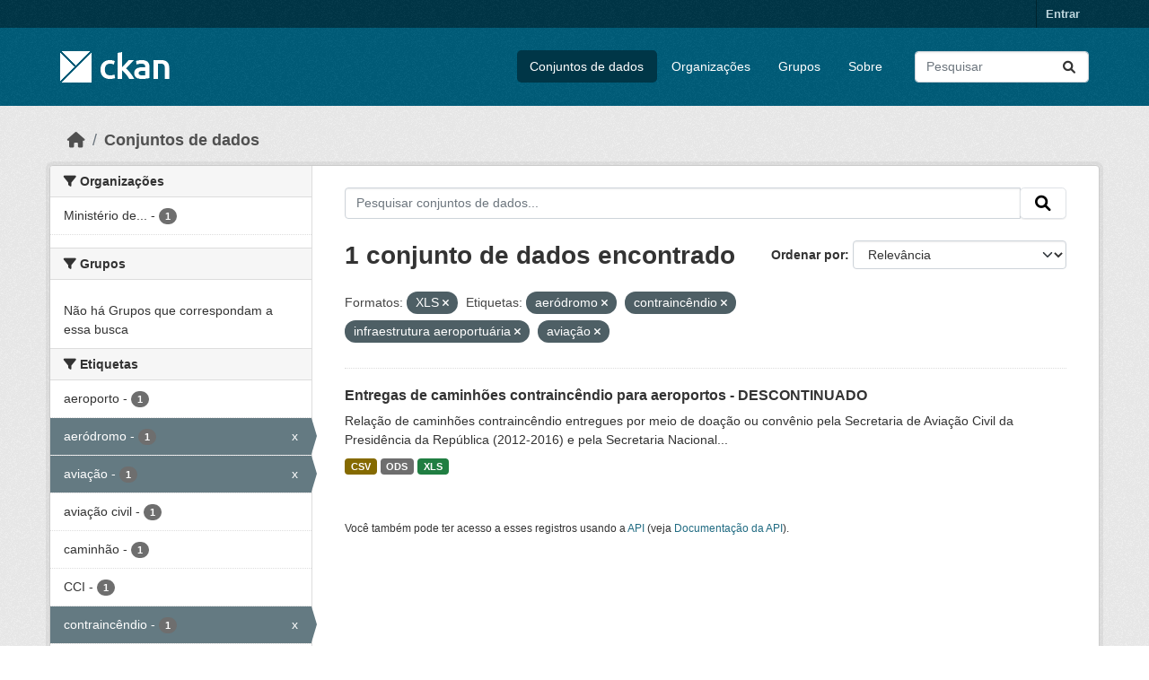

--- FILE ---
content_type: text/html; charset=utf-8
request_url: https://dados.transportes.gov.br/dataset?res_format=XLS&tags=aer%C3%B3dromo&tags=contrainc%C3%AAndio&tags=infraestrutura+aeroportu%C3%A1ria&tags=avia%C3%A7%C3%A3o&_tags_limit=0
body_size: 7187
content:
<!DOCTYPE html>
<!--[if IE 9]> <html lang="pt_BR" class="ie9"> <![endif]-->
<!--[if gt IE 8]><!--> <html lang="pt_BR"  > <!--<![endif]-->
  <head>
    <meta charset="utf-8" />
      <meta name="csrf_field_name" content="_csrf_token" />
      <meta name="_csrf_token" content="IjM5ZTllYzYwNGJkMjUzNDE2MjFlNmY0NjI4NzQ1ZDJhNjVlYzgyNzYi.aXJh-g.l3IysgvebC161jn3nPPQRJbd37g" />

      <meta name="generator" content="ckan 2.10.4" />
      <meta name="viewport" content="width=device-width, initial-scale=1.0">
    <title>Conjunto de dados - Ministério da Infraestrutura</title>

    
    <link rel="shortcut icon" href="/base/images/ckan.ico" />
    
  
      
      
      
    
  


    
      
      
    

    
    <link href="/webassets/base/1c87a999_main.css" rel="stylesheet"/>
<link href="/webassets/ckanext-activity/6ac15be0_activity.css" rel="stylesheet"/>
    
  </head>

  
  <body data-site-root="https://dados.transportes.gov.br/" data-locale-root="https://dados.transportes.gov.br/" >

    
    <div class="visually-hidden-focusable"><a href="#content">Skip to main content</a></div>
  

  
    

 
<div class="account-masthead">
  <div class="container">
     
    <nav class="account not-authed" aria-label="Account">
      <ul class="list-unstyled">
        
        <li><a href="/user/login">Entrar</a></li>
         
      </ul>
    </nav>
     
  </div>
</div>

<header class="masthead">
  <div class="container">
      
    <nav class="navbar navbar-expand-lg navbar-light">
      <hgroup class="header-image navbar-left">

      
      
      <a class="logo" href="/">
        <img src="/base/images/ckan-logo.png" alt="Ministério da Infraestrutura"
          title="Ministério da Infraestrutura" />
      </a>
      
      

       </hgroup>
      <button class="navbar-toggler" type="button" data-bs-toggle="collapse" data-bs-target="#main-navigation-toggle"
        aria-controls="main-navigation-toggle" aria-expanded="false" aria-label="Toggle navigation">
        <span class="fa fa-bars text-white"></span>
      </button>

      <div class="main-navbar collapse navbar-collapse" id="main-navigation-toggle">
        <ul class="navbar-nav ms-auto mb-2 mb-lg-0">
          
            
              
              

		          <li class="active"><a href="/dataset/">Conjuntos de dados</a></li><li><a href="/organization/">Organizações</a></li><li><a href="/group/">Grupos</a></li><li><a href="/about">Sobre</a></li>
	          
          </ul>

      
      
          <form class="d-flex site-search" action="/dataset/" method="get">
              <label class="d-none" for="field-sitewide-search">Search Datasets...</label>
              <input id="field-sitewide-search" class="form-control me-2"  type="text" name="q" placeholder="Pesquisar" aria-label="Pesquisar conjuntos de dados..."/>
              <button class="btn" type="submit" aria-label="Submit"><i class="fa fa-search"></i></button>
          </form>
      
      </div>
    </nav>
  </div>
</header>

  
    <div class="main">
      <div id="content" class="container">
        
          
            <div class="flash-messages">
              
                
              
            </div>
          

          
            <div class="toolbar" role="navigation" aria-label="Breadcrumb">
              
                
                  <ol class="breadcrumb">
                    
<li class="home"><a href="/" aria-label="Início"><i class="fa fa-home"></i><span> Início</span></a></li>
                    
  <li class="active"><a href="/dataset/">Conjuntos de dados</a></li>

                  </ol>
                
              
            </div>
          

          <div class="row wrapper">
            
            
            

            
              <aside class="secondary col-md-3">
                
                
  <div class="filters">
    <div>
      
        

    
    
	
	    
		<section class="module module-narrow module-shallow">
		    
			<h2 class="module-heading">
			    <i class="fa fa-filter"></i>
			    Organizações
			</h2>
		    
		    
			
			    
				<nav aria-label="Organizações">
				    <ul class="list-unstyled nav nav-simple nav-facet">
					
					    
					    
					    
					    
					    <li class="nav-item ">
						<a href="/dataset/?res_format=XLS&amp;tags=aer%C3%B3dromo&amp;tags=contrainc%C3%AAndio&amp;tags=infraestrutura+aeroportu%C3%A1ria&amp;tags=avia%C3%A7%C3%A3o&amp;_tags_limit=0&amp;organization=mpor" title="Ministério de Portos e Aeroportos">
						    <span class="item-label">Ministério de...</span>
						    <span class="hidden separator"> - </span>
						    <span class="item-count badge">1</span>
							
						</a>
					    </li>
					
				    </ul>
				</nav>

				<p class="module-footer">
				    
					
				    
				</p>
			    
			
		    
		</section>
	    
	
    

      
        

    
    
	
	    
		<section class="module module-narrow module-shallow">
		    
			<h2 class="module-heading">
			    <i class="fa fa-filter"></i>
			    Grupos
			</h2>
		    
		    
			
			    
				<p class="module-content empty">Não há Grupos que correspondam a essa busca</p>
			    
			
		    
		</section>
	    
	
    

      
        

    
    
	
	    
		<section class="module module-narrow module-shallow">
		    
			<h2 class="module-heading">
			    <i class="fa fa-filter"></i>
			    Etiquetas
			</h2>
		    
		    
			
			    
				<nav aria-label="Etiquetas">
				    <ul class="list-unstyled nav nav-simple nav-facet">
					
					    
					    
					    
					    
					    <li class="nav-item ">
						<a href="/dataset/?res_format=XLS&amp;tags=aer%C3%B3dromo&amp;tags=contrainc%C3%AAndio&amp;tags=infraestrutura+aeroportu%C3%A1ria&amp;tags=avia%C3%A7%C3%A3o&amp;_tags_limit=0&amp;tags=aeroporto" title="">
						    <span class="item-label">aeroporto</span>
						    <span class="hidden separator"> - </span>
						    <span class="item-count badge">1</span>
							
						</a>
					    </li>
					
					    
					    
					    
					    
					    <li class="nav-item  active">
						<a href="/dataset/?res_format=XLS&amp;tags=contrainc%C3%AAndio&amp;tags=infraestrutura+aeroportu%C3%A1ria&amp;tags=avia%C3%A7%C3%A3o&amp;_tags_limit=0" title="">
						    <span class="item-label">aeródromo</span>
						    <span class="hidden separator"> - </span>
						    <span class="item-count badge">1</span>
							<span class="facet-close">x</span>
						</a>
					    </li>
					
					    
					    
					    
					    
					    <li class="nav-item  active">
						<a href="/dataset/?res_format=XLS&amp;tags=aer%C3%B3dromo&amp;tags=contrainc%C3%AAndio&amp;tags=infraestrutura+aeroportu%C3%A1ria&amp;_tags_limit=0" title="">
						    <span class="item-label">aviação</span>
						    <span class="hidden separator"> - </span>
						    <span class="item-count badge">1</span>
							<span class="facet-close">x</span>
						</a>
					    </li>
					
					    
					    
					    
					    
					    <li class="nav-item ">
						<a href="/dataset/?res_format=XLS&amp;tags=aer%C3%B3dromo&amp;tags=contrainc%C3%AAndio&amp;tags=infraestrutura+aeroportu%C3%A1ria&amp;tags=avia%C3%A7%C3%A3o&amp;_tags_limit=0&amp;tags=avia%C3%A7%C3%A3o+civil" title="">
						    <span class="item-label">aviação civil</span>
						    <span class="hidden separator"> - </span>
						    <span class="item-count badge">1</span>
							
						</a>
					    </li>
					
					    
					    
					    
					    
					    <li class="nav-item ">
						<a href="/dataset/?res_format=XLS&amp;tags=aer%C3%B3dromo&amp;tags=contrainc%C3%AAndio&amp;tags=infraestrutura+aeroportu%C3%A1ria&amp;tags=avia%C3%A7%C3%A3o&amp;_tags_limit=0&amp;tags=caminh%C3%A3o" title="">
						    <span class="item-label">caminhão</span>
						    <span class="hidden separator"> - </span>
						    <span class="item-count badge">1</span>
							
						</a>
					    </li>
					
					    
					    
					    
					    
					    <li class="nav-item ">
						<a href="/dataset/?res_format=XLS&amp;tags=aer%C3%B3dromo&amp;tags=contrainc%C3%AAndio&amp;tags=infraestrutura+aeroportu%C3%A1ria&amp;tags=avia%C3%A7%C3%A3o&amp;_tags_limit=0&amp;tags=CCI" title="">
						    <span class="item-label">CCI</span>
						    <span class="hidden separator"> - </span>
						    <span class="item-count badge">1</span>
							
						</a>
					    </li>
					
					    
					    
					    
					    
					    <li class="nav-item  active">
						<a href="/dataset/?res_format=XLS&amp;tags=aer%C3%B3dromo&amp;tags=infraestrutura+aeroportu%C3%A1ria&amp;tags=avia%C3%A7%C3%A3o&amp;_tags_limit=0" title="">
						    <span class="item-label">contraincêndio</span>
						    <span class="hidden separator"> - </span>
						    <span class="item-count badge">1</span>
							<span class="facet-close">x</span>
						</a>
					    </li>
					
					    
					    
					    
					    
					    <li class="nav-item ">
						<a href="/dataset/?res_format=XLS&amp;tags=aer%C3%B3dromo&amp;tags=contrainc%C3%AAndio&amp;tags=infraestrutura+aeroportu%C3%A1ria&amp;tags=avia%C3%A7%C3%A3o&amp;_tags_limit=0&amp;tags=inc%C3%AAndio" title="">
						    <span class="item-label">incêndio</span>
						    <span class="hidden separator"> - </span>
						    <span class="item-count badge">1</span>
							
						</a>
					    </li>
					
					    
					    
					    
					    
					    <li class="nav-item ">
						<a href="/dataset/?res_format=XLS&amp;tags=aer%C3%B3dromo&amp;tags=contrainc%C3%AAndio&amp;tags=infraestrutura+aeroportu%C3%A1ria&amp;tags=avia%C3%A7%C3%A3o&amp;_tags_limit=0&amp;tags=infraestrutura" title="">
						    <span class="item-label">infraestrutura</span>
						    <span class="hidden separator"> - </span>
						    <span class="item-count badge">1</span>
							
						</a>
					    </li>
					
					    
					    
					    
					    
					    <li class="nav-item  active">
						<a href="/dataset/?res_format=XLS&amp;tags=aer%C3%B3dromo&amp;tags=contrainc%C3%AAndio&amp;tags=avia%C3%A7%C3%A3o&amp;_tags_limit=0" title="infraestrutura aeroportuária">
						    <span class="item-label">infraestrutura...</span>
						    <span class="hidden separator"> - </span>
						    <span class="item-count badge">1</span>
							<span class="facet-close">x</span>
						</a>
					    </li>
					
					    
					    
					    
					    
					    <li class="nav-item ">
						<a href="/dataset/?res_format=XLS&amp;tags=aer%C3%B3dromo&amp;tags=contrainc%C3%AAndio&amp;tags=infraestrutura+aeroportu%C3%A1ria&amp;tags=avia%C3%A7%C3%A3o&amp;_tags_limit=0&amp;tags=transporte+a%C3%A9reo" title="">
						    <span class="item-label">transporte aéreo</span>
						    <span class="hidden separator"> - </span>
						    <span class="item-count badge">1</span>
							
						</a>
					    </li>
					
				    </ul>
				</nav>

				<p class="module-footer">
				    
					<a href="/dataset/?res_format=XLS&amp;tags=aer%C3%B3dromo&amp;tags=contrainc%C3%AAndio&amp;tags=infraestrutura+aeroportu%C3%A1ria&amp;tags=avia%C3%A7%C3%A3o" class="read-more">Mostrar somente Etiquetas popular</a>
				    
				</p>
			    
			
		    
		</section>
	    
	
    

      
        

    
    
	
	    
		<section class="module module-narrow module-shallow">
		    
			<h2 class="module-heading">
			    <i class="fa fa-filter"></i>
			    Formatos
			</h2>
		    
		    
			
			    
				<nav aria-label="Formatos">
				    <ul class="list-unstyled nav nav-simple nav-facet">
					
					    
					    
					    
					    
					    <li class="nav-item ">
						<a href="/dataset/?res_format=XLS&amp;tags=aer%C3%B3dromo&amp;tags=contrainc%C3%AAndio&amp;tags=infraestrutura+aeroportu%C3%A1ria&amp;tags=avia%C3%A7%C3%A3o&amp;_tags_limit=0&amp;res_format=CSV" title="">
						    <span class="item-label">CSV</span>
						    <span class="hidden separator"> - </span>
						    <span class="item-count badge">1</span>
							
						</a>
					    </li>
					
					    
					    
					    
					    
					    <li class="nav-item ">
						<a href="/dataset/?res_format=XLS&amp;tags=aer%C3%B3dromo&amp;tags=contrainc%C3%AAndio&amp;tags=infraestrutura+aeroportu%C3%A1ria&amp;tags=avia%C3%A7%C3%A3o&amp;_tags_limit=0&amp;res_format=ODS" title="">
						    <span class="item-label">ODS</span>
						    <span class="hidden separator"> - </span>
						    <span class="item-count badge">1</span>
							
						</a>
					    </li>
					
					    
					    
					    
					    
					    <li class="nav-item  active">
						<a href="/dataset/?tags=aer%C3%B3dromo&amp;tags=contrainc%C3%AAndio&amp;tags=infraestrutura+aeroportu%C3%A1ria&amp;tags=avia%C3%A7%C3%A3o&amp;_tags_limit=0" title="">
						    <span class="item-label">XLS</span>
						    <span class="hidden separator"> - </span>
						    <span class="item-count badge">1</span>
							<span class="facet-close">x</span>
						</a>
					    </li>
					
				    </ul>
				</nav>

				<p class="module-footer">
				    
					
				    
				</p>
			    
			
		    
		</section>
	    
	
    

      
        

    
    
	
	    
		<section class="module module-narrow module-shallow">
		    
			<h2 class="module-heading">
			    <i class="fa fa-filter"></i>
			    Licenças
			</h2>
		    
		    
			
			    
				<nav aria-label="Licenças">
				    <ul class="list-unstyled nav nav-simple nav-facet">
					
					    
					    
					    
					    
					    <li class="nav-item ">
						<a href="/dataset/?res_format=XLS&amp;tags=aer%C3%B3dromo&amp;tags=contrainc%C3%AAndio&amp;tags=infraestrutura+aeroportu%C3%A1ria&amp;tags=avia%C3%A7%C3%A3o&amp;_tags_limit=0&amp;license_id=cc-by" title="">
						    <span class="item-label">Creative Commons Atribuição</span>
						    <span class="hidden separator"> - </span>
						    <span class="item-count badge">1</span>
							
						</a>
					    </li>
					
				    </ul>
				</nav>

				<p class="module-footer">
				    
					
				    
				</p>
			    
			
		    
		</section>
	    
	
    

      
    </div>
    <a class="close no-text hide-filters"><i class="fa fa-times-circle"></i><span class="text">close</span></a>
  </div>

              </aside>
            

            
              <div class="primary col-md-9 col-xs-12" role="main">
                
                
  <section class="module">
    <div class="module-content">
      
        
      
      
        
        
        







<form id="dataset-search-form" class="search-form" method="get" data-module="select-switch">

  
    <div class="input-group search-input-group">
      <input aria-label="Pesquisar conjuntos de dados..." id="field-giant-search" type="text" class="form-control input-lg" name="q" value="" autocomplete="off" placeholder="Pesquisar conjuntos de dados...">
      
      <span class="input-group-btn">
        <button class="btn btn-default btn-lg" type="submit" value="search" aria-label="Submit">
          <i class="fa fa-search"></i>
        </button>
      </span>
      
    </div>
  

  
    <span>






<input type="hidden" name="res_format" value="XLS" />





<input type="hidden" name="tags" value="aeródromo" />





<input type="hidden" name="tags" value="contraincêndio" />





<input type="hidden" name="tags" value="infraestrutura aeroportuária" />





<input type="hidden" name="tags" value="aviação" />



</span>
  

  
    
      <div class="form-group control-order-by">
        <label for="field-order-by">Ordenar por</label>
        <select id="field-order-by" name="sort" class="form-control form-select">
          
            
              <option value="score desc, metadata_modified desc" selected="selected">Relevância</option>
            
          
            
              <option value="title_string asc">Nome Crescente</option>
            
          
            
              <option value="title_string desc">Nome Descrescente</option>
            
          
            
              <option value="metadata_modified desc">Modificada pela última vez</option>
            
          
            
          
        </select>
        
        <button class="btn btn-default js-hide" type="submit">Ir</button>
        
      </div>
    
  

  
    
      <h1>

  
  
  
  

1 conjunto de dados encontrado</h1>
    
  

  
    
      <p class="filter-list">
        
          
          <span class="facet">Formatos:</span>
          
            <span class="filtered pill">XLS
              <a href="/dataset/?tags=aer%C3%B3dromo&amp;tags=contrainc%C3%AAndio&amp;tags=infraestrutura+aeroportu%C3%A1ria&amp;tags=avia%C3%A7%C3%A3o&amp;_tags_limit=0" class="remove" title="Remover"><i class="fa fa-times"></i></a>
            </span>
          
        
          
          <span class="facet">Etiquetas:</span>
          
            <span class="filtered pill">aeródromo
              <a href="/dataset/?res_format=XLS&amp;tags=contrainc%C3%AAndio&amp;tags=infraestrutura+aeroportu%C3%A1ria&amp;tags=avia%C3%A7%C3%A3o&amp;_tags_limit=0" class="remove" title="Remover"><i class="fa fa-times"></i></a>
            </span>
          
            <span class="filtered pill">contraincêndio
              <a href="/dataset/?res_format=XLS&amp;tags=aer%C3%B3dromo&amp;tags=infraestrutura+aeroportu%C3%A1ria&amp;tags=avia%C3%A7%C3%A3o&amp;_tags_limit=0" class="remove" title="Remover"><i class="fa fa-times"></i></a>
            </span>
          
            <span class="filtered pill">infraestrutura aeroportuária
              <a href="/dataset/?res_format=XLS&amp;tags=aer%C3%B3dromo&amp;tags=contrainc%C3%AAndio&amp;tags=avia%C3%A7%C3%A3o&amp;_tags_limit=0" class="remove" title="Remover"><i class="fa fa-times"></i></a>
            </span>
          
            <span class="filtered pill">aviação
              <a href="/dataset/?res_format=XLS&amp;tags=aer%C3%B3dromo&amp;tags=contrainc%C3%AAndio&amp;tags=infraestrutura+aeroportu%C3%A1ria&amp;_tags_limit=0" class="remove" title="Remover"><i class="fa fa-times"></i></a>
            </span>
          
        
      </p>
      <a class="show-filters btn btn-default">Filtrar Resultados</a>
    
  

</form>




      
      
        

  
    <ul class="dataset-list list-unstyled">
    	
	      
	        




  <li class="dataset-item">
    
      <div class="dataset-content">
        
          <h2 class="dataset-heading">
            
              
            
            
    <a href="/dataset/catalogo-de-infraestrutura-aeroportuaria-entregas-de-caminhoes-contraincendio-para-aeroportos" title="Entregas de caminhões contraincêndio para aeroportos - DESCONTINUADO">
      Entregas de caminhões contraincêndio para aeroportos - DESCONTINUADO
    </a>
            
            
              
              
            
          </h2>
        
        
          
            <div>Relação de caminhões contraincêndio entregues por meio de doação ou convênio pela Secretaria de Aviação Civil da Presidência da República (2012-2016) e pela Secretaria Nacional...</div>
          
        
      </div>
      
        
          
            <ul class="dataset-resources list-unstyled">
              
                
                <li>
                  <a href="/dataset/catalogo-de-infraestrutura-aeroportuaria-entregas-de-caminhoes-contraincendio-para-aeroportos" class="badge badge-default" data-format="csv">CSV</a>
                </li>
                
                <li>
                  <a href="/dataset/catalogo-de-infraestrutura-aeroportuaria-entregas-de-caminhoes-contraincendio-para-aeroportos" class="badge badge-default" data-format="ods">ODS</a>
                </li>
                
                <li>
                  <a href="/dataset/catalogo-de-infraestrutura-aeroportuaria-entregas-de-caminhoes-contraincendio-para-aeroportos" class="badge badge-default" data-format="xls">XLS</a>
                </li>
                
              
            </ul>
          
        
      
    
  </li>

	      
	    
    </ul>
  

      
    </div>

    
      
    
  </section>

  
    <section class="module">
      <div class="module-content">
        
          <small>
            
            
            
           Você também pode ter acesso a esses registros usando a <a href="/api/3">API</a> (veja <a href="http://docs.ckan.org/en/2.10/api/">Documentação da API</a>). 
          </small>
        
      </div>
    </section>
  

              </div>
            
          </div>
        
      </div>
    </div>
  
    <footer class="site-footer">
  <div class="container">
    
    <div class="row">
      <div class="col-md-8 footer-links">
        
          <ul class="list-unstyled">
            
              <li><a href="/about">Sobre Ministério da Infraestrutura</a></li>
            
          </ul>
          <ul class="list-unstyled">
            
              
              <li><a href="http://docs.ckan.org/en/2.10/api/">API do CKAN</a></li>
              <li><a href="http://www.ckan.org/">Associação CKAN</a></li>
              <li><a href="http://www.opendefinition.org/okd/"><img src="/base/images/od_80x15_blue.png" alt="Open Data"></a></li>
            
          </ul>
        
      </div>
      <div class="col-md-4 attribution">
        
          <p><strong>Impulsionado por</strong> <a class="hide-text ckan-footer-logo" href="http://ckan.org">CKAN</a></p>
        
        
          
<form class="lang-select" action="/util/redirect" data-module="select-switch" method="POST">
  
<input type="hidden" name="_csrf_token" value="IjM5ZTllYzYwNGJkMjUzNDE2MjFlNmY0NjI4NzQ1ZDJhNjVlYzgyNzYi.aXJh-g.l3IysgvebC161jn3nPPQRJbd37g"/> 
  <div class="form-group">
    <label for="field-lang-select">Idioma</label>
    <select id="field-lang-select" name="url" data-module="autocomplete" data-module-dropdown-class="lang-dropdown" data-module-container-class="lang-container">
      
        <option value="/pt_BR/dataset?res_format=XLS&amp;tags=aer%C3%B3dromo&amp;tags=contrainc%C3%AAndio&amp;tags=infraestrutura+aeroportu%C3%A1ria&amp;tags=avia%C3%A7%C3%A3o&amp;_tags_limit=0" selected="selected">
          português (Brasil)
        </option>
      
        <option value="/en/dataset?res_format=XLS&amp;tags=aer%C3%B3dromo&amp;tags=contrainc%C3%AAndio&amp;tags=infraestrutura+aeroportu%C3%A1ria&amp;tags=avia%C3%A7%C3%A3o&amp;_tags_limit=0" >
          English
        </option>
      
        <option value="/es/dataset?res_format=XLS&amp;tags=aer%C3%B3dromo&amp;tags=contrainc%C3%AAndio&amp;tags=infraestrutura+aeroportu%C3%A1ria&amp;tags=avia%C3%A7%C3%A3o&amp;_tags_limit=0" >
          español
        </option>
      
        <option value="/fr/dataset?res_format=XLS&amp;tags=aer%C3%B3dromo&amp;tags=contrainc%C3%AAndio&amp;tags=infraestrutura+aeroportu%C3%A1ria&amp;tags=avia%C3%A7%C3%A3o&amp;_tags_limit=0" >
          français
        </option>
      
        <option value="/ro/dataset?res_format=XLS&amp;tags=aer%C3%B3dromo&amp;tags=contrainc%C3%AAndio&amp;tags=infraestrutura+aeroportu%C3%A1ria&amp;tags=avia%C3%A7%C3%A3o&amp;_tags_limit=0" >
          română
        </option>
      
        <option value="/sq/dataset?res_format=XLS&amp;tags=aer%C3%B3dromo&amp;tags=contrainc%C3%AAndio&amp;tags=infraestrutura+aeroportu%C3%A1ria&amp;tags=avia%C3%A7%C3%A3o&amp;_tags_limit=0" >
          shqip
        </option>
      
        <option value="/bs/dataset?res_format=XLS&amp;tags=aer%C3%B3dromo&amp;tags=contrainc%C3%AAndio&amp;tags=infraestrutura+aeroportu%C3%A1ria&amp;tags=avia%C3%A7%C3%A3o&amp;_tags_limit=0" >
          bosanski
        </option>
      
        <option value="/gl/dataset?res_format=XLS&amp;tags=aer%C3%B3dromo&amp;tags=contrainc%C3%AAndio&amp;tags=infraestrutura+aeroportu%C3%A1ria&amp;tags=avia%C3%A7%C3%A3o&amp;_tags_limit=0" >
          galego
        </option>
      
        <option value="/pt_PT/dataset?res_format=XLS&amp;tags=aer%C3%B3dromo&amp;tags=contrainc%C3%AAndio&amp;tags=infraestrutura+aeroportu%C3%A1ria&amp;tags=avia%C3%A7%C3%A3o&amp;_tags_limit=0" >
          português (Portugal)
        </option>
      
        <option value="/zh_Hans_CN/dataset?res_format=XLS&amp;tags=aer%C3%B3dromo&amp;tags=contrainc%C3%AAndio&amp;tags=infraestrutura+aeroportu%C3%A1ria&amp;tags=avia%C3%A7%C3%A3o&amp;_tags_limit=0" >
          中文 (简体, 中国)
        </option>
      
        <option value="/id/dataset?res_format=XLS&amp;tags=aer%C3%B3dromo&amp;tags=contrainc%C3%AAndio&amp;tags=infraestrutura+aeroportu%C3%A1ria&amp;tags=avia%C3%A7%C3%A3o&amp;_tags_limit=0" >
          Indonesia
        </option>
      
        <option value="/eu/dataset?res_format=XLS&amp;tags=aer%C3%B3dromo&amp;tags=contrainc%C3%AAndio&amp;tags=infraestrutura+aeroportu%C3%A1ria&amp;tags=avia%C3%A7%C3%A3o&amp;_tags_limit=0" >
          euskara
        </option>
      
        <option value="/mk/dataset?res_format=XLS&amp;tags=aer%C3%B3dromo&amp;tags=contrainc%C3%AAndio&amp;tags=infraestrutura+aeroportu%C3%A1ria&amp;tags=avia%C3%A7%C3%A3o&amp;_tags_limit=0" >
          македонски
        </option>
      
        <option value="/zh_Hant_TW/dataset?res_format=XLS&amp;tags=aer%C3%B3dromo&amp;tags=contrainc%C3%AAndio&amp;tags=infraestrutura+aeroportu%C3%A1ria&amp;tags=avia%C3%A7%C3%A3o&amp;_tags_limit=0" >
          中文 (繁體, 台灣)
        </option>
      
        <option value="/fa_IR/dataset?res_format=XLS&amp;tags=aer%C3%B3dromo&amp;tags=contrainc%C3%AAndio&amp;tags=infraestrutura+aeroportu%C3%A1ria&amp;tags=avia%C3%A7%C3%A3o&amp;_tags_limit=0" >
          فارسی (ایران)
        </option>
      
        <option value="/vi/dataset?res_format=XLS&amp;tags=aer%C3%B3dromo&amp;tags=contrainc%C3%AAndio&amp;tags=infraestrutura+aeroportu%C3%A1ria&amp;tags=avia%C3%A7%C3%A3o&amp;_tags_limit=0" >
          Tiếng Việt
        </option>
      
        <option value="/da_DK/dataset?res_format=XLS&amp;tags=aer%C3%B3dromo&amp;tags=contrainc%C3%AAndio&amp;tags=infraestrutura+aeroportu%C3%A1ria&amp;tags=avia%C3%A7%C3%A3o&amp;_tags_limit=0" >
          dansk (Danmark)
        </option>
      
        <option value="/lt/dataset?res_format=XLS&amp;tags=aer%C3%B3dromo&amp;tags=contrainc%C3%AAndio&amp;tags=infraestrutura+aeroportu%C3%A1ria&amp;tags=avia%C3%A7%C3%A3o&amp;_tags_limit=0" >
          lietuvių
        </option>
      
        <option value="/mn_MN/dataset?res_format=XLS&amp;tags=aer%C3%B3dromo&amp;tags=contrainc%C3%AAndio&amp;tags=infraestrutura+aeroportu%C3%A1ria&amp;tags=avia%C3%A7%C3%A3o&amp;_tags_limit=0" >
          монгол (Монгол)
        </option>
      
        <option value="/cs_CZ/dataset?res_format=XLS&amp;tags=aer%C3%B3dromo&amp;tags=contrainc%C3%AAndio&amp;tags=infraestrutura+aeroportu%C3%A1ria&amp;tags=avia%C3%A7%C3%A3o&amp;_tags_limit=0" >
          čeština (Česko)
        </option>
      
        <option value="/sk/dataset?res_format=XLS&amp;tags=aer%C3%B3dromo&amp;tags=contrainc%C3%AAndio&amp;tags=infraestrutura+aeroportu%C3%A1ria&amp;tags=avia%C3%A7%C3%A3o&amp;_tags_limit=0" >
          slovenčina
        </option>
      
        <option value="/sv/dataset?res_format=XLS&amp;tags=aer%C3%B3dromo&amp;tags=contrainc%C3%AAndio&amp;tags=infraestrutura+aeroportu%C3%A1ria&amp;tags=avia%C3%A7%C3%A3o&amp;_tags_limit=0" >
          svenska
        </option>
      
        <option value="/en_AU/dataset?res_format=XLS&amp;tags=aer%C3%B3dromo&amp;tags=contrainc%C3%AAndio&amp;tags=infraestrutura+aeroportu%C3%A1ria&amp;tags=avia%C3%A7%C3%A3o&amp;_tags_limit=0" >
          English (Australia)
        </option>
      
        <option value="/hu/dataset?res_format=XLS&amp;tags=aer%C3%B3dromo&amp;tags=contrainc%C3%AAndio&amp;tags=infraestrutura+aeroportu%C3%A1ria&amp;tags=avia%C3%A7%C3%A3o&amp;_tags_limit=0" >
          magyar
        </option>
      
        <option value="/pl/dataset?res_format=XLS&amp;tags=aer%C3%B3dromo&amp;tags=contrainc%C3%AAndio&amp;tags=infraestrutura+aeroportu%C3%A1ria&amp;tags=avia%C3%A7%C3%A3o&amp;_tags_limit=0" >
          polski
        </option>
      
        <option value="/nb_NO/dataset?res_format=XLS&amp;tags=aer%C3%B3dromo&amp;tags=contrainc%C3%AAndio&amp;tags=infraestrutura+aeroportu%C3%A1ria&amp;tags=avia%C3%A7%C3%A3o&amp;_tags_limit=0" >
          norsk bokmål (Norge)
        </option>
      
        <option value="/no/dataset?res_format=XLS&amp;tags=aer%C3%B3dromo&amp;tags=contrainc%C3%AAndio&amp;tags=infraestrutura+aeroportu%C3%A1ria&amp;tags=avia%C3%A7%C3%A3o&amp;_tags_limit=0" >
          norsk
        </option>
      
        <option value="/uk_UA/dataset?res_format=XLS&amp;tags=aer%C3%B3dromo&amp;tags=contrainc%C3%AAndio&amp;tags=infraestrutura+aeroportu%C3%A1ria&amp;tags=avia%C3%A7%C3%A3o&amp;_tags_limit=0" >
          українська (Україна)
        </option>
      
        <option value="/sr_Latn/dataset?res_format=XLS&amp;tags=aer%C3%B3dromo&amp;tags=contrainc%C3%AAndio&amp;tags=infraestrutura+aeroportu%C3%A1ria&amp;tags=avia%C3%A7%C3%A3o&amp;_tags_limit=0" >
          srpski (latinica)
        </option>
      
        <option value="/he/dataset?res_format=XLS&amp;tags=aer%C3%B3dromo&amp;tags=contrainc%C3%AAndio&amp;tags=infraestrutura+aeroportu%C3%A1ria&amp;tags=avia%C3%A7%C3%A3o&amp;_tags_limit=0" >
          עברית
        </option>
      
        <option value="/km/dataset?res_format=XLS&amp;tags=aer%C3%B3dromo&amp;tags=contrainc%C3%AAndio&amp;tags=infraestrutura+aeroportu%C3%A1ria&amp;tags=avia%C3%A7%C3%A3o&amp;_tags_limit=0" >
          ខ្មែរ
        </option>
      
        <option value="/lv/dataset?res_format=XLS&amp;tags=aer%C3%B3dromo&amp;tags=contrainc%C3%AAndio&amp;tags=infraestrutura+aeroportu%C3%A1ria&amp;tags=avia%C3%A7%C3%A3o&amp;_tags_limit=0" >
          latviešu
        </option>
      
        <option value="/el/dataset?res_format=XLS&amp;tags=aer%C3%B3dromo&amp;tags=contrainc%C3%AAndio&amp;tags=infraestrutura+aeroportu%C3%A1ria&amp;tags=avia%C3%A7%C3%A3o&amp;_tags_limit=0" >
          Ελληνικά
        </option>
      
        <option value="/sl/dataset?res_format=XLS&amp;tags=aer%C3%B3dromo&amp;tags=contrainc%C3%AAndio&amp;tags=infraestrutura+aeroportu%C3%A1ria&amp;tags=avia%C3%A7%C3%A3o&amp;_tags_limit=0" >
          slovenščina
        </option>
      
        <option value="/nl/dataset?res_format=XLS&amp;tags=aer%C3%B3dromo&amp;tags=contrainc%C3%AAndio&amp;tags=infraestrutura+aeroportu%C3%A1ria&amp;tags=avia%C3%A7%C3%A3o&amp;_tags_limit=0" >
          Nederlands
        </option>
      
        <option value="/de/dataset?res_format=XLS&amp;tags=aer%C3%B3dromo&amp;tags=contrainc%C3%AAndio&amp;tags=infraestrutura+aeroportu%C3%A1ria&amp;tags=avia%C3%A7%C3%A3o&amp;_tags_limit=0" >
          Deutsch
        </option>
      
        <option value="/am/dataset?res_format=XLS&amp;tags=aer%C3%B3dromo&amp;tags=contrainc%C3%AAndio&amp;tags=infraestrutura+aeroportu%C3%A1ria&amp;tags=avia%C3%A7%C3%A3o&amp;_tags_limit=0" >
          አማርኛ
        </option>
      
        <option value="/ne/dataset?res_format=XLS&amp;tags=aer%C3%B3dromo&amp;tags=contrainc%C3%AAndio&amp;tags=infraestrutura+aeroportu%C3%A1ria&amp;tags=avia%C3%A7%C3%A3o&amp;_tags_limit=0" >
          नेपाली
        </option>
      
        <option value="/it/dataset?res_format=XLS&amp;tags=aer%C3%B3dromo&amp;tags=contrainc%C3%AAndio&amp;tags=infraestrutura+aeroportu%C3%A1ria&amp;tags=avia%C3%A7%C3%A3o&amp;_tags_limit=0" >
          italiano
        </option>
      
        <option value="/ru/dataset?res_format=XLS&amp;tags=aer%C3%B3dromo&amp;tags=contrainc%C3%AAndio&amp;tags=infraestrutura+aeroportu%C3%A1ria&amp;tags=avia%C3%A7%C3%A3o&amp;_tags_limit=0" >
          русский
        </option>
      
        <option value="/ja/dataset?res_format=XLS&amp;tags=aer%C3%B3dromo&amp;tags=contrainc%C3%AAndio&amp;tags=infraestrutura+aeroportu%C3%A1ria&amp;tags=avia%C3%A7%C3%A3o&amp;_tags_limit=0" >
          日本語
        </option>
      
        <option value="/es_AR/dataset?res_format=XLS&amp;tags=aer%C3%B3dromo&amp;tags=contrainc%C3%AAndio&amp;tags=infraestrutura+aeroportu%C3%A1ria&amp;tags=avia%C3%A7%C3%A3o&amp;_tags_limit=0" >
          español (Argentina)
        </option>
      
        <option value="/tl/dataset?res_format=XLS&amp;tags=aer%C3%B3dromo&amp;tags=contrainc%C3%AAndio&amp;tags=infraestrutura+aeroportu%C3%A1ria&amp;tags=avia%C3%A7%C3%A3o&amp;_tags_limit=0" >
          Filipino (Pilipinas)
        </option>
      
        <option value="/th/dataset?res_format=XLS&amp;tags=aer%C3%B3dromo&amp;tags=contrainc%C3%AAndio&amp;tags=infraestrutura+aeroportu%C3%A1ria&amp;tags=avia%C3%A7%C3%A3o&amp;_tags_limit=0" >
          ไทย
        </option>
      
        <option value="/my_MM/dataset?res_format=XLS&amp;tags=aer%C3%B3dromo&amp;tags=contrainc%C3%AAndio&amp;tags=infraestrutura+aeroportu%C3%A1ria&amp;tags=avia%C3%A7%C3%A3o&amp;_tags_limit=0" >
          မြန်မာ (မြန်မာ)
        </option>
      
        <option value="/ar/dataset?res_format=XLS&amp;tags=aer%C3%B3dromo&amp;tags=contrainc%C3%AAndio&amp;tags=infraestrutura+aeroportu%C3%A1ria&amp;tags=avia%C3%A7%C3%A3o&amp;_tags_limit=0" >
          العربية
        </option>
      
        <option value="/ko_KR/dataset?res_format=XLS&amp;tags=aer%C3%B3dromo&amp;tags=contrainc%C3%AAndio&amp;tags=infraestrutura+aeroportu%C3%A1ria&amp;tags=avia%C3%A7%C3%A3o&amp;_tags_limit=0" >
          한국어 (대한민국)
        </option>
      
        <option value="/is/dataset?res_format=XLS&amp;tags=aer%C3%B3dromo&amp;tags=contrainc%C3%AAndio&amp;tags=infraestrutura+aeroportu%C3%A1ria&amp;tags=avia%C3%A7%C3%A3o&amp;_tags_limit=0" >
          íslenska
        </option>
      
        <option value="/uk/dataset?res_format=XLS&amp;tags=aer%C3%B3dromo&amp;tags=contrainc%C3%AAndio&amp;tags=infraestrutura+aeroportu%C3%A1ria&amp;tags=avia%C3%A7%C3%A3o&amp;_tags_limit=0" >
          українська
        </option>
      
        <option value="/hr/dataset?res_format=XLS&amp;tags=aer%C3%B3dromo&amp;tags=contrainc%C3%AAndio&amp;tags=infraestrutura+aeroportu%C3%A1ria&amp;tags=avia%C3%A7%C3%A3o&amp;_tags_limit=0" >
          hrvatski
        </option>
      
        <option value="/fi/dataset?res_format=XLS&amp;tags=aer%C3%B3dromo&amp;tags=contrainc%C3%AAndio&amp;tags=infraestrutura+aeroportu%C3%A1ria&amp;tags=avia%C3%A7%C3%A3o&amp;_tags_limit=0" >
          suomi
        </option>
      
        <option value="/tr/dataset?res_format=XLS&amp;tags=aer%C3%B3dromo&amp;tags=contrainc%C3%AAndio&amp;tags=infraestrutura+aeroportu%C3%A1ria&amp;tags=avia%C3%A7%C3%A3o&amp;_tags_limit=0" >
          Türkçe
        </option>
      
        <option value="/bg/dataset?res_format=XLS&amp;tags=aer%C3%B3dromo&amp;tags=contrainc%C3%AAndio&amp;tags=infraestrutura+aeroportu%C3%A1ria&amp;tags=avia%C3%A7%C3%A3o&amp;_tags_limit=0" >
          български
        </option>
      
        <option value="/en_GB/dataset?res_format=XLS&amp;tags=aer%C3%B3dromo&amp;tags=contrainc%C3%AAndio&amp;tags=infraestrutura+aeroportu%C3%A1ria&amp;tags=avia%C3%A7%C3%A3o&amp;_tags_limit=0" >
          English (United Kingdom)
        </option>
      
        <option value="/ca/dataset?res_format=XLS&amp;tags=aer%C3%B3dromo&amp;tags=contrainc%C3%AAndio&amp;tags=infraestrutura+aeroportu%C3%A1ria&amp;tags=avia%C3%A7%C3%A3o&amp;_tags_limit=0" >
          català
        </option>
      
        <option value="/sr/dataset?res_format=XLS&amp;tags=aer%C3%B3dromo&amp;tags=contrainc%C3%AAndio&amp;tags=infraestrutura+aeroportu%C3%A1ria&amp;tags=avia%C3%A7%C3%A3o&amp;_tags_limit=0" >
          српски
        </option>
      
    </select>
  </div>
  <button class="btn btn-default d-none " type="submit">Ir</button>
</form>


        
      </div>
    </div>
    
  </div>
</footer>
  
  
  
  
  
  
    

  

      

    
    
    <link href="/webassets/vendor/f3b8236b_select2.css" rel="stylesheet"/>
<link href="/webassets/vendor/d05bf0e7_fontawesome.css" rel="stylesheet"/>
    <script src="/webassets/vendor/8c3c143a_jquery.js" type="text/javascript"></script>
<script src="/webassets/vendor/5027b870_vendor.js" type="text/javascript"></script>
<script src="/webassets/vendor/6d1ad7e6_bootstrap.js" type="text/javascript"></script>
<script src="/webassets/base/6fddaa3f_main.js" type="text/javascript"></script>
<script src="/webassets/base/0d750fad_ckan.js" type="text/javascript"></script>
<script src="/webassets/activity/0fdb5ee0_activity.js" type="text/javascript"></script>
  </body>
</html>